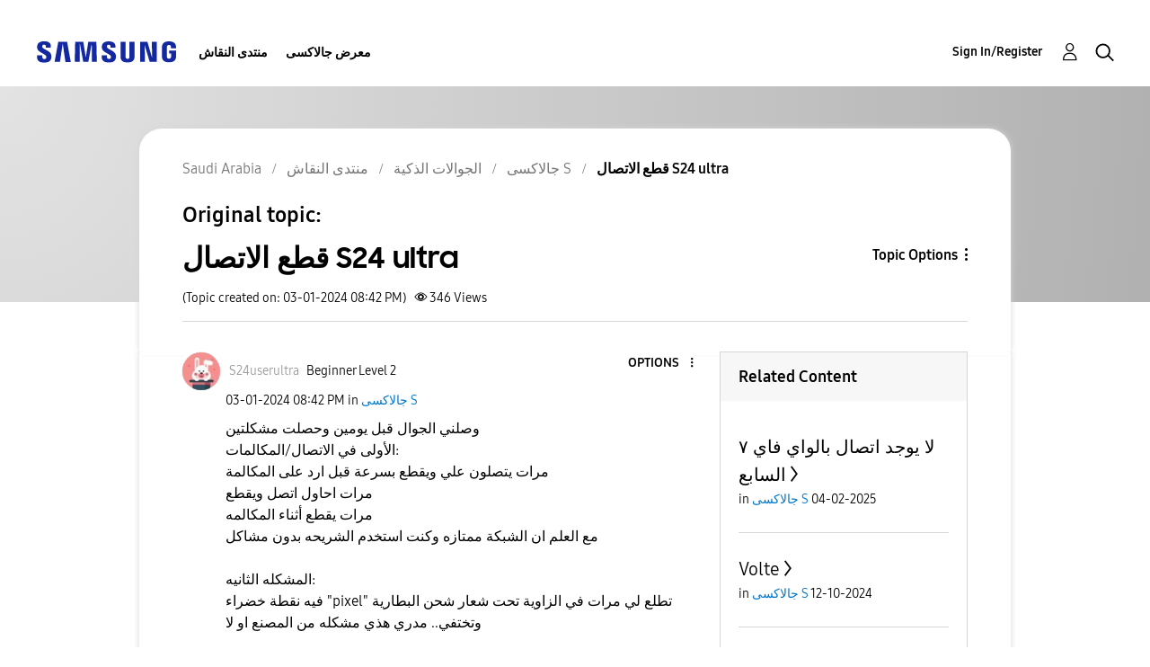

--- FILE ---
content_type: text/html; charset=UTF-8
request_url: https://r2.community.samsung.com/t5/%D8%AC%D8%A7%D9%84%D8%A7%D9%83%D8%B3%D9%89-S/%D9%82%D8%B7%D8%B9-%D8%A7%D9%84%D8%A7%D8%AA%D8%B5%D8%A7%D9%84-S24-ultra/td-p/15649348
body_size: 1876
content:
<!DOCTYPE html>
<html lang="en">
<head>
    <meta charset="utf-8">
    <meta name="viewport" content="width=device-width, initial-scale=1">
    <title></title>
    <style>
        body {
            font-family: "Arial";
        }
    </style>
    <script type="text/javascript">
    window.awsWafCookieDomainList = [];
    window.gokuProps = {
"key":"AQIDAHjcYu/GjX+QlghicBgQ/[base64]",
          "iv":"D549ZwFFNwAAAecB",
          "context":"fRhm5hWq1zc0hvAIADNF+GwCd2KvEriAV2hGpSbb/UWr7SKe86irJ+6xlZavHSAlzsh2GRQ1IpBB0oTEZT/1H+xRSAExbIEBH8Hd8dpJW2CdwYfmqy2/VTYmc6gAu5FHS2zNLXf0sJZ3n6oG37FAe3YaR4ggY0D0lVNLCiH4O5gRQ35Caknudqg+rt+RA2GvJwfSvVVC/50k5bq31ROTWK/u5EEvCTdjSti83dhguu9/hIN2kFZRSvaIUG1d46dN2DKhegIaPfDSUym7DEsJhC7qpW1bg0Kxr0YePxcoDTnCKllTCOB/vZ36EgX4WOahBEWl4FIizCl8U3K22ZOaORuA5QE0tuO1cHE4A87sB1NupiCTW5DiqTKhIXHM+G2sTjXHdq3rdkBPpPPObpmTuSJXgNU26BAVuVja"
};
    </script>
    <script src="https://bc0439715fa6.967eb88d.us-east-2.token.awswaf.com/bc0439715fa6/e566d069acb5/9c5f3411fe12/challenge.js"></script>
</head>
<body>
    <div id="challenge-container"></div>
    <script type="text/javascript">
        AwsWafIntegration.saveReferrer();
        AwsWafIntegration.checkForceRefresh().then((forceRefresh) => {
            if (forceRefresh) {
                AwsWafIntegration.forceRefreshToken().then(() => {
                    window.location.reload(true);
                });
            } else {
                AwsWafIntegration.getToken().then(() => {
                    window.location.reload(true);
                });
            }
        });
    </script>
    <noscript>
        <h1>JavaScript is disabled</h1>
        In order to continue, we need to verify that you're not a robot.
        This requires JavaScript. Enable JavaScript and then reload the page.
    </noscript>
</body>
</html>